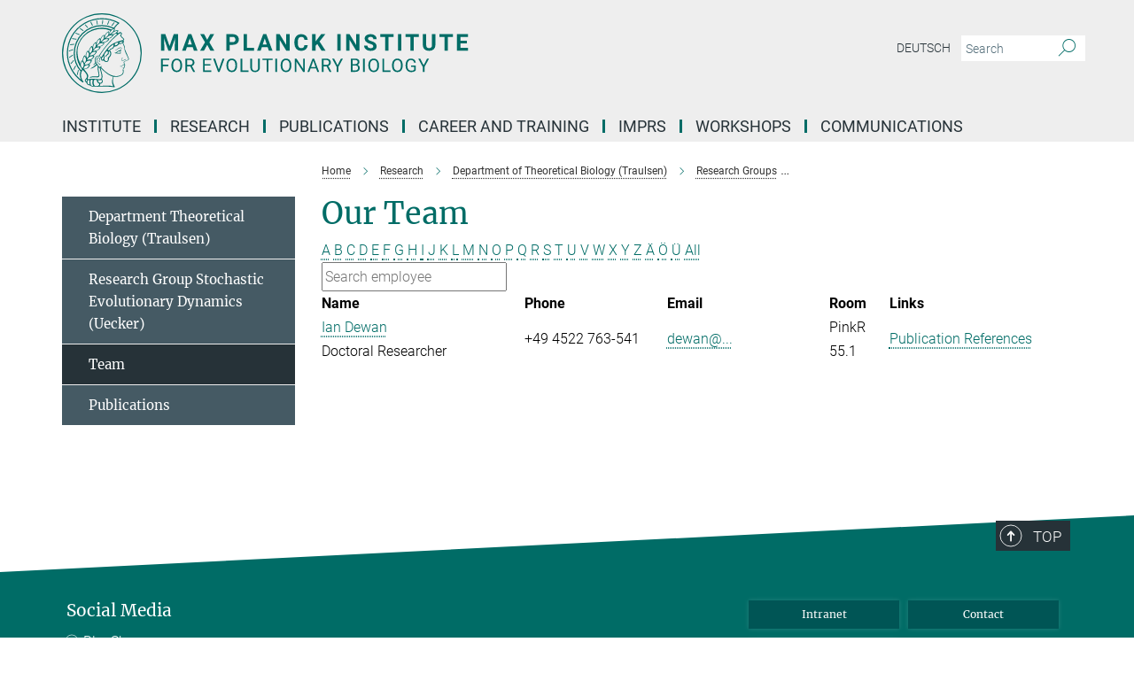

--- FILE ---
content_type: text/html; charset=utf-8
request_url: https://www.evolbio.mpg.de/3255823/members?letter=D&previous_letter=N
body_size: 15515
content:
<!DOCTYPE html>
<html prefix="og: http://ogp.me/ns#" lang="en">
<head>
  <meta http-equiv="X-UA-Compatible" content="IE=edge">
  <meta content="width=device-width, initial-scale=1.0" name="viewport">
  <meta http-equiv="Content-Type" content="text/html; charset=utf-8"/>
  <title>Team</title>
  
  <meta name="keywords" content="" /><meta name="description" content="" />
  
  
<meta property="og:title" content="Team">
<meta property="og:description" content="">
<meta property="og:type" content="website">
<meta property="og:url" content="https://www.evolbio.mpg.de/3255823/members">
<meta property="og:image" content="https://www.evolbio.mpg.de/assets/og-logo-281c44f14f2114ed3fe50e666618ff96341055a2f8ce31aa0fd70471a30ca9ed.jpg">


  
  


  <meta name="msapplication-TileColor" content="#fff" />
<meta name="msapplication-square70x70logo" content="/assets/touch-icon-70x70-16c94b19254f9bb0c9f8e8747559f16c0a37fd015be1b4a30d7d1b03ed51f755.png" />
<meta name="msapplication-square150x150logo" content="/assets/touch-icon-150x150-3b1e0a32c3b2d24a1f1f18502efcb8f9e198bf2fc47e73c627d581ffae537142.png" />
<meta name="msapplication-wide310x150logo" content="/assets/touch-icon-310x150-067a0b4236ec2cdc70297273ab6bf1fc2dcf6cc556a62eab064bbfa4f5256461.png" />
<meta name="msapplication-square310x310logo" content="/assets/touch-icon-310x310-d33ffcdc109f9ad965a6892ec61d444da69646747bd88a4ce7fe3d3204c3bf0b.png" />
<link rel="apple-touch-icon" type="image/png" href="/assets/touch-icon-180x180-a3e396f9294afe6618861344bef35fc0075f9631fe80702eb259befcd682a42c.png" sizes="180x180">
<link rel="icon" type="image/png" href="/assets/touch-icon-32x32-143e3880a2e335e870552727a7f643a88be592ac74a53067012b5c0528002367.png" sizes="32x32">

  <link rel="preload" href="/assets/roboto-v20-latin-ext_latin_greek-ext_greek_cyrillic-ext_cyrillic-700-8d2872cf0efbd26ce09519f2ebe27fb09f148125cf65964890cc98562e8d7aa3.woff2" as="font" type="font/woff2" crossorigin="anonymous">
  
  
  
  <script>var ROOT_PATH = '/';var LANGUAGE = 'en';var PATH_TO_CMS = 'https://evolbio.iedit.mpg.de';var INSTANCE_NAME = 'evolbio';</script>
  
      <link rel="stylesheet" media="all" href="/assets/responsive_live_green-b4104db02fad82373eaef717c39506fa87036661729168d4cfe06a4e84cae1cb.css" />
    <link rel="stylesheet" media="all" href="/assets/responsive/headerstylesheets/evolbio-header-101a81f52ef20ad602eabb3da252a3aa0f73f36d02f7224c5cbdab8a1e33c217.css" />

<script>
  window.addEventListener("load", function() {
    var linkElement = document.createElement("link");
    linkElement.rel="stylesheet";
    linkElement.href="/assets/katex/katex-4c5cd0d7a0c68fd03f44bf90378c50838ac39ebc09d5f02a7a9169be65ab4d65.css";
    linkElement.media="all";
    document.head.appendChild(linkElement);
  });
</script>


  

  

  <script>
  if(!window.DCLGuard) {
    window.DCLGuard=true;
  }
</script>
<script type="module">
//<![CDATA[
document.body.addEventListener('Base',function(){  (function (global) {
    if (global.MpgApp && global.MpgApp.object) {
      global.MpgApp.object.id = +'3255823';
    }
  }(window));
});
/*-=deferred=-*/
//]]>
</script>
  <link rel="canonical" href="https://www.evolbio.mpg.de/3255823/members" />


  
  <meta name="csrf-param" content="authenticity_token" />
<meta name="csrf-token" content="KtM8US6dVJ-iOrqXIw47kdCqIptXtIyVVrBYFONliRH6UJlyMuSpGU7juQKTz5lCRtNSbEemzNv5IhGS7X5n-w" />
  <meta name="generator" content="JustRelate CX Cloud (www.justrelate.com)" />
  
  
      <link rel="alternate" hreflang="de" href="https://www.evolbio.mpg.de/3255763/members" />
    <link rel="alternate" hreflang="en" href="https://www.evolbio.mpg.de/3255823/members" />


  
    <script type="module" >
      window.allHash = { 'manifest':'/assets/manifest-04024382391bb910584145d8113cf35ef376b55d125bb4516cebeb14ce788597','responsive/modules/display_pubman_reference_counter':'/assets/responsive/modules/display_pubman_reference_counter-8150b81b51110bc3ec7a4dc03078feda26b48c0226aee02029ee6cf7d5a3b87e','responsive/modules/video_module':'/assets/responsive/modules/video_module-231e7a8449475283e1c1a0c7348d56fd29107c9b0d141c824f3bd51bb4f71c10','responsive/live/annual_report_overview':'/assets/responsive/live/annual_report_overview-f7e7c3f45d3666234c0259e10c56456d695ae3c2df7a7d60809b7c64ce52b732','responsive/live/annual_review_overview':'/assets/responsive/live/annual_review_overview-49341d85de5d249f2de9b520154d516e9b4390cbf17a523d5731934d3b9089ec','responsive/live/deferred-picture-loader':'/assets/responsive/live/deferred-picture-loader-088fb2b6bedef1b9972192d465bc79afd9cbe81cefd785b8f8698056aa04cf93','responsive/live/employee':'/assets/responsive/live/employee-ac8cd3e48754c26d9eaf9f9965ab06aca171804411f359cbccd54a69e89bc31c','responsive/live/employee_landing_page':'/assets/responsive/live/employee_landing_page-ac8cd3e48754c26d9eaf9f9965ab06aca171804411f359cbccd54a69e89bc31c','responsive/live/employee_search':'/assets/responsive/live/employee_search-47a41df3fc7a7dea603765ad3806515b07efaddd7cf02a8d9038bdce6fa548a1','responsive/live/event_overview':'/assets/responsive/live/event_overview-817c26c3dfe343bed2eddac7dd37b6638da92babec077a826fde45294ed63f3c','responsive/live/gallery_overview':'/assets/responsive/live/gallery_overview-459edb4dec983cc03e8658fafc1f9df7e9d1c78786c31d9864e109a04fde3be7','responsive/live/institute_page':'/assets/responsive/live/institute_page-03ec6d8aaec2eff8a6c1522f54abf44608299523f838fc7d14db1e68d8ec0c7a','responsive/live/institutes_map':'/assets/responsive/live/institutes_map-588c0307e4a797238ba50134c823708bd3d8d640157dc87cf24b592ecdbd874e','responsive/live/job_board':'/assets/responsive/live/job_board-0db2f3e92fdcd350960e469870b9bef95adc9b08e90418d17a0977ae0a9ec8fd','responsive/live/newsroom':'/assets/responsive/live/newsroom-c8be313dabf63d1ee1e51af14f32628f2c0b54a5ef41ce999b8bd024dc64cad2','responsive/live/organigramm':'/assets/responsive/live/organigramm-18444677e2dce6a3c2138ce8d4a01aca7e84b3ea9ffc175b801208634555d8ff','responsive/live/research_page':'/assets/responsive/live/research_page-c8be313dabf63d1ee1e51af14f32628f2c0b54a5ef41ce999b8bd024dc64cad2','responsive/live/science_gallery_overview':'/assets/responsive/live/science_gallery_overview-5c87ac26683fe2f4315159efefa651462b87429147b8f9504423742e6b7f7785','responsive/live/tabcard':'/assets/responsive/live/tabcard-be5f79406a0a3cc678ea330446a0c4edde31069050268b66ce75cfda3592da0d','live/advent_calendar':'/assets/live/advent_calendar-4ef7ec5654db2e7d38c778dc295aec19318d2c1afcbbf6ac4bfc2dde87c57f12','live/employee':'/assets/live/employee-fb8f504a3309f25dbdd8d3cf3d3f55c597964116d5af01a0ba720e7faa186337','live/employee_landing_page':'/assets/live/employee_landing_page-fb8f504a3309f25dbdd8d3cf3d3f55c597964116d5af01a0ba720e7faa186337','live/gallery_overview':'/assets/live/gallery_overview-18a0e0553dd83304038b0c94477d177e23b8b98bff7cb6dd36c7c99bf8082d12','live/podcast_page':'/assets/live/podcast_page-fe7023d277ed2b0b7a3228167181231631915515dcf603a33f35de7f4fd9566f','live/video_page':'/assets/live/video_page-62efab78e58bdfd4531ccfc9fe3601ea90abeb617a6de220c1d09250ba003d37','responsive/mpg_common/live/dropdown_list':'/assets/responsive/mpg_common/live/dropdown_list-71372d52518b3cb50132756313972768fdec1d4fa3ffa38e6655696fe2de5c0b','responsive/mpg_common/live/event_calendar':'/assets/responsive/mpg_common/live/event_calendar-719dd7e7333c7d65af04ddf8e2d244a2646b5f16d0d7f24f75b0bb8c334da6a5','responsive/mpg_common/live/event_registration':'/assets/responsive/mpg_common/live/event_registration-e6771dca098e37c2858ff2b690497f83a2808b6c642e3f4540e8587e1896c84e','responsive/mpg_common/live/expandable':'/assets/responsive/mpg_common/live/expandable-e2143bde3d53151b5ff7279eaab589f3fefb4fd31278ca9064fd6b83b38d5912','responsive/mpg_common/live/gallery_youtube_video':'/assets/responsive/mpg_common/live/gallery_youtube_video-b859711b59a5655b5fa2deb87bd0d137460341c3494a5df957f750c716970382','responsive/mpg_common/live/interactive_table':'/assets/responsive/mpg_common/live/interactive_table-bff65d6297e45592f8608cd64814fc8d23f62cb328a98b482419e4c25a31fdde','responsive/mpg_common/live/intersection-observer':'/assets/responsive/mpg_common/live/intersection-observer-9e55d6cf2aac1d0866ac8588334111b664e643e4e91b10c5cbb42315eb25d974','responsive/mpg_common/live/main_menu':'/assets/responsive/mpg_common/live/main_menu-43966868573e0e775be41cf218e0f15a6399cf3695eb4297bae55004451acada','responsive/mpg_common/live/news_publication_overview':'/assets/responsive/mpg_common/live/news_publication_overview-d1aae55c18bfd7cf46bad48f7392e51fc1b3a3b887bc6312a39e36eaa58936fa','responsive/mpg_common/live/reverse':'/assets/responsive/mpg_common/live/reverse-9d6a32ce7c0f41fbc5249f8919f9c7b76cacd71f216c9e6223c27560acf41c8b','responsive/mpg_common/live/shuffle':'/assets/responsive/mpg_common/live/shuffle-14b053c3d32d46209f0572a91d3240487cd520326247fc2f1c36ea4d3a6035eb','responsive/mpg_common/live/slick_lazyloader':'/assets/responsive/mpg_common/live/slick_lazyloader-ea2704816b84026f362aa3824fcd44450d54dffccb7fca3c853d2f830a5ce412','responsive/mpg_common/live/video':'/assets/responsive/mpg_common/live/video-55b7101b2ac2622a81eba0bdefd94b5c5ddf1476b01f4442c3b1ae855b274dcf','responsive/mpg_common/live/youtube_extension':'/assets/responsive/mpg_common/live/youtube_extension-2b42986b3cae60b7e4153221d501bc0953010efeadda844a2acdc05da907e90f','preview/_pdf_sorting':'/assets/preview/_pdf_sorting-8fa7fd1ef29207b6c9a940e5eca927c26157f93f2a9e78e21de2578e6e06edf0','preview/advent_calendar':'/assets/preview/advent_calendar-4ef7ec5654db2e7d38c778dc295aec19318d2c1afcbbf6ac4bfc2dde87c57f12','preview/annual_review_search':'/assets/preview/annual_review_search-8fa7fd1ef29207b6c9a940e5eca927c26157f93f2a9e78e21de2578e6e06edf0','preview/edit_overlays':'/assets/preview/edit_overlays-cef31afd41d708f542672cc748b72a6b62ed10df9ee0030c11a0892ae937db70','preview/employee':'/assets/preview/employee-fb8f504a3309f25dbdd8d3cf3d3f55c597964116d5af01a0ba720e7faa186337','preview/employee_landing_page':'/assets/preview/employee_landing_page-fb8f504a3309f25dbdd8d3cf3d3f55c597964116d5af01a0ba720e7faa186337','preview/gallery_overview':'/assets/preview/gallery_overview-ca27fbd8e436a0f15e28d60a0a4a5861f7f9817b9cb44cb36ae654ebe03eec2a','preview/lodash':'/assets/preview/lodash-01fbab736a95109fbe4e1857ce7958edc28a78059301871a97ed0459a73f92d2','preview/overlay':'/assets/preview/overlay-4b3006f01cc2a80c44064f57acfdb24229925bbf211ca5a5e202b0be8cd2e66e','preview/overlay_ajax_methods':'/assets/preview/overlay_ajax_methods-0cceedf969995341b0aeb5629069bf5117896d2b053822e99f527e733430de65','preview/pdf_overview':'/assets/preview/pdf_overview-8fa7fd1ef29207b6c9a940e5eca927c26157f93f2a9e78e21de2578e6e06edf0','preview/podcast_page':'/assets/preview/podcast_page-8b696f28fe17c5875ac647a54463d6cf4beda5fa758ba590dd50d4f7d11e02a0','preview/preview':'/assets/preview/preview-7d20d27ffa274bf0336cbf591613fbbffd4fa684d745614240e81e11118b65c2','preview/science_gallery_overview':'/assets/preview/science_gallery_overview-00600feadb223d3b4cb5432a27cc6bee695f2b95225cb9ecf2e9407660ebcc35','preview/video_page':'/assets/preview/video_page-5359db6cf01dcd5736c28abe7e77dabdb4c7caa77184713f32f731d158ced5a8','preview_manifest':'/assets/preview_manifest-04024382391bb910584145d8113cf35ef376b55d125bb4516cebeb14ce788597','editmarker':'/assets/editmarker-b8d0504e39fbfef0acc731ba771c770852ec660f0e5b8990b6d367aefa0d9b9c','live':'/assets/live-4aa8e228b0242df1d2d064070d3be572a1ad3e67fe8c70b092213a5236b38737','print':'/assets/print-08c7a83da7f03ca9674c285c1cc50a85f44241f0bcef84178df198c8e9805c3c','mpg_base':'/assets/mpg_base-161fbafcd07f5fc9b56051e8acd88e712c103faef08a887e51fdcf16814b7446','mpg_fouc':'/assets/mpg_fouc-e8a835d89f91cf9c99be7a651f3ca1d04175934511621130554eef6aa910482c','mpg_amd':'/assets/mpg_amd-7c9ab00ac1b3a8c78cac15f76b6d33ed50bb1347cea217b0848031018ef80c94','mpg_amd_bundle':'/assets/mpg_amd_bundle-932e0d098e1959a6b4654b199e4c02974ab670115222c010a0bcc14756fce071','responsive/friendlycaptcha/widget.module.min':'/assets/responsive/friendlycaptcha/widget.module.min-19cabfb2100ce6916acaa628a50895f333f8ffb6a12387af23054565ee2122f2','responsive/honeybadger.min':'/assets/responsive/honeybadger.min-213763a8258237e8c4d12f0dbd98d8a966023b02f7433c1a05c1bace6ef120ec','responsive_live':'/assets/responsive_live-d4b4a938cbf67a69dc6ba9767c95bb10486874f069e457abc2ad6f53c7126fac','katex/katex':'/assets/katex/katex-ca9d4097b1925d5d729e5c4c7ffcdb44112ba08c53e7183feb26afa6927cc4fd','responsive/tsmodules/cashew':'/assets/responsive/tsmodules/cashew-f2b3a6f988f933937212c2239a5008703225511ab19b4a6d6cbead2e9904ae21','responsive/tsmodules/datahandler':'/assets/responsive/tsmodules/datahandler-18b09253aa824ba684b48d41aea5edb6321851210404bdc3c47922c961181980','responsive/tsmodules/edit-menu':'/assets/responsive/tsmodules/edit-menu-ed8038730fbc4b64d700f28f3ccdcc8c33cc558e1182af3f37b6b4374a3ad3b6','responsive/tsmodules/edit':'/assets/responsive/tsmodules/edit-80ca9b5137f2eeb575e45f3ff1fd611effb73bd27d9f920d5f758c27a4212067','responsive/tsmodules/image-information':'/assets/responsive/tsmodules/image-information-2766379bd0ae7c612169084e5437d5662006eec54acbecba9f83ac8773ac20fa','responsive/tsmodules/languages':'/assets/responsive/tsmodules/languages-33d886fa0f8a758ac8817dfaf505c136d22e86a95988298f3b14cf46c870a586','responsive/tsmodules/menu':'/assets/responsive/tsmodules/menu-dc7cee42b20a68a887e06bb1979d6ecc601ff8dd361b80cc6a8190e33ab7f005','responsive/tsmodules/notify':'/assets/responsive/tsmodules/notify-44b67b61195156d3827af8dfd00797cd327f013dc404720659f2d3da19cf6f77','responsive/tsmodules/virtual-form':'/assets/responsive/tsmodules/virtual-form-31974440dbd9f79534149b9376a63b1f2e0b542abb5ba898e4fbaeef377d66ca' }
    </script>
    <script type="module">
//<![CDATA[
document.body.addEventListener('AMD',function(){    requirejs.config({
      waitSeconds:0,
      paths: allHash
    })
});
/*-=deferred=-*/
//]]>
</script></head>

 <body class="evolbio employee_list  language-en" id="top">
  
  
  

<header class="navbar hero navigation-on-bottom">

  <div class="container remove-padding header-main-container">


    <div class="navbar-header">
        <a class="navbar-brand mpg-icon mpg-icon-logo language-en language-engreen" aria-label="Logo Max Planck Institute for Evolutionary Biology, go to homepage" href="/2169/en"></a>
    </div>

    <div class="lang-search">
      <div class="collapse navbar-collapse bs-navbar-collapse">
        <ul class="hidden-xs hidden-sm nav navbar-nav navbar-right navbar-meta">
          <li class="language-switcher-links">
            
    <a href="/3255763/members">Deutsch</a>


          </li>
          <li>
            <form class="navbar-form navbar-left search-field hidden-xs" role="search" action="/3040/search-result" accept-charset="UTF-8" method="get">
  <div class="form-group noindex">
    <input class="form-control searchfield"
      name="searchfield"
      placeholder="Search"
      value=""
      type="search"
      aria-label="You did not enter a query."
    />
    <button class="btn btn-default searchbutton" aria-label="Search">
      <i class="mpg-icon mpg-icon-search" role="img" aria-hidden="true"></i>
    </button>
  </div>
</form>
          </li>
          <li>
            
          </li>

        </ul>
      </div>
    </div>


    <div class="navbar-title-wrapper">

      <nav class="navbar navbar-default" aria-label="Main navigation">
        <div class="navbar-header">
          <div class="visible-xs visible-sm">
            <button class="nav-btn navbar-toggle" type="button" data-toggle="collapse" data-target="#main-navigation-container" aria-haspopup="true" aria-expanded="false" aria-label="Main navigation switch">
              <svg width="40" height="40" viewBox="-25 -25 50 50">
                <circle cx="0" cy="0" r="25" fill="none"/>
                <rect class="burgerline-1" x="-15" y="-12" width="30" height="4" fill="black"/>
                <rect class="burgerline-2" x="-15" y="-2" width="30" height="4" fill="black"/>
                <rect class="burgerline-3" x="-15" y="8" width="30" height="4" fill="black"/>
              </svg>
            </button>
          </div>
        </div>

        <div class="collapse navbar-collapse js-navbar-collapse noindex" id="main-navigation-container">

          <div class="mobile-search-pwa-container">
            <div class="mobile-search-container">
              <form class="navbar-form navbar-left search-field visible-sm visible-xs mobile clearfix" role="search" action="/3040/search-result" accept-charset="UTF-8" method="get">
  <div class="form-group noindex">
    <input class="form-control searchfield"
      name="searchfield"
      placeholder="Search"
      value=""
      type="search"
      aria-label="You did not enter a query."
    />
    <button class="btn btn-default searchbutton" aria-label="Search">
      <i class="mpg-icon mpg-icon-search" role="img" aria-hidden="true"></i>
    </button>
  </div>
</form>
            </div>
              
          </div>

          
            <ul class="nav navbar-nav col-xs-12" id="main_nav" data-timestamp="2026-01-23T11:22:58.762Z">
<li class="dropdown mega-dropdown clearfix" tabindex="0" data-positioning="3">
<a class="main-navi-item dropdown-toggle undefined" id="Root-en.0">Institute<span class="arrow-dock"></span></a><a class="dropdown-toggle visible-xs visible-sm" data-no-bs-toggle="dropdown" role="button" aria-expanded="false" aria-controls="flyout-Root-en.0"><span class="mpg-icon mpg-icon-down2"></span></a><ul id="flyout-Root-en.0" class="col-xs-12 dropdown-menu  mega-dropdown-menu row">
<li class="col-xs-12 col-sm-4 menu-column"><ul class="main">
<li class="dropdown-title">
<a href="/15200/profile" id="Root-en.0.0.0">About the Institute</a><ul>
<li><a href="/15109/directions" id="Root-en.0.0.0.0">Contact and Directions</a></li>
<li><a href="/3662096/Organization" id="Root-en.0.0.0.1">Organization</a></li>
<li><a href="/3623454/Equipment" id="Root-en.0.0.0.2">Equipment</a></li>
<li><a href="/15190/history" id="Root-en.0.0.0.3">History</a></li>
<li><a href="/14935/advisoryboard" id="Root-en.0.0.0.4">Scientific Advisory Board</a></li>
<li><a href="/15262/trustees" id="Root-en.0.0.0.5">Board of Trustees</a></li>
</ul>
</li>
<li class="dropdown-title">
<a href="/15303/members" id="Root-en.0.0.1">Staff</a><ul><li><a href="/staff/search" id="Root-en.0.0.1.0">Search</a></li></ul>
</li>
</ul></li>
<li class="col-xs-12 col-sm-4 menu-column"><ul class="main"><li class="dropdown-title">
<a href="/16678/service" id="Root-en.0.1.0">Service</a><ul>
<li><a href="/16691/adminstration" id="Root-en.0.1.0.0">Administration</a></li>
<li><a href="/scicomp" id="Root-en.0.1.0.1">Scientific Computing Unit</a></li>
<li><a href="/16791/it-group" id="Root-en.0.1.0.2">Scientific IT Group</a></li>
<li><a href="/16851/library" id="Root-en.0.1.0.3">Library</a></li>
<li><a href="/1594909/office-welcome" id="Root-en.0.1.0.4">Welcome Office</a></li>
<li><a href="/15323/publicrelations" id="Root-en.0.1.0.5">Press and Public Relations</a></li>
</ul>
</li></ul></li>
<li class="col-xs-12 col-sm-4 menu-column">
</ul>
</li>
<li class="dropdown mega-dropdown clearfix" tabindex="0" data-positioning="3">
<a class="main-navi-item dropdown-toggle undefined" id="Root-en.1"> Research<span class="arrow-dock"></span></a><a class="dropdown-toggle visible-xs visible-sm" data-no-bs-toggle="dropdown" role="button" aria-expanded="false" aria-controls="flyout-Root-en.1"><span class="mpg-icon mpg-icon-down2"></span></a><ul id="flyout-Root-en.1" class="col-xs-12 dropdown-menu  mega-dropdown-menu row">
<li class="col-xs-12 col-sm-4 menu-column"><ul class="main">
<li class="dropdown-title"><a href="/15650/research" id="Root-en.1.0.0">Our research</a></li>
<li class="dropdown-title">
<a href="/mpb" id="Root-en.1.0.1">Department of Microbial Population Biology (Rainey)</a><ul><li><a href="/3792483/Research-Group-for-Microbial-Genetics" id="Root-en.1.0.1.0">RG Microbial Genetics (Farr)</a></li></ul>
</li>
<li class="dropdown-title">
<a href="/16397/group_theoreticalbiology" id="Root-en.1.0.2">Department of Theoretical Biology (Traulsen)</a><ul>
<li><a href="/2996577/group_molsysevolution" id="Root-en.1.0.2.0">RG Molecular Systems Evolution (Dutheil)</a></li>
<li><a href="/3255775/groupstochdyn" id="Root-en.1.0.2.1">RG Stochastic Evolutionary Dynamics (Uecker)</a></li>
</ul>
</li>
<li class="dropdown-title">
<a href="/3703198/Further-research-groups" id="Root-en.1.0.3">Further research groups</a><ul>
<li><a href="/16023/group_bioinformatics" id="Root-en.1.0.3.0">RG Bioinformatics (Haubold)</a></li>
<li><a href="/3127084/groupmeioticrecomb" id="Root-en.1.0.3.1">RG Meiotic Recombination and Genome Instability (Odenthal-Hesse)</a></li>
<li><a href="/16329/group_evolgenomics" id="Root-en.1.0.3.2">Guest Group Evolutionary Medicine (Baines)</a></li>
<li><a href="/infectionbiology" id="Root-en.1.0.3.3">Guest Group Infection Biology (Unterweger)</a></li>
</ul>
</li>
</ul></li>
<li class="col-xs-12 col-sm-4 menu-column"><ul class="main">
<li class="dropdown-title">
<a href="/3705860/max-planck-fg" id="Root-en.1.1.0">Max Planck Research Groups</a><ul>
<li><a href="/3792274/Max-Planck-Research-Group-Evolution-of-polygenic-traits" id="Root-en.1.1.0.0">Evolution of Polygenic Traits (Barghi)</a></li>
<li><a href="/biologicalclocks" id="Root-en.1.1.0.1">Group Biological Clocks (Kaiser)</a></li>
<li><a href="/evodevodynamics" id="Root-en.1.1.0.2">Evolutionary Developmental Dynamics (Kaucka)</a></li>
<li><a href="/3360782/evolcellbiol" id="Root-en.1.1.0.3">Evolutionary Cell Biology (Lopez Garrido)</a></li>
</ul>
</li>
<li class="dropdown-title">
<a href="/3736778/Lise-Meitner-Groups" id="Root-en.1.1.1">Lise Meitner Groups</a><ul><li><a href="/3736789/Group-Evolutionary-Diversification-and-Innovation_Feiner" id="Root-en.1.1.1.0">Evolutionary Diversification and Innovation (Feiner)</a></li></ul>
</li>
<li class="dropdown-title">
<a href="/3705834/max-planck-fellow" id="Root-en.1.1.2">Max Planck Fellow Groups</a><ul>
<li><a href="/3248501/antibioticresistance" id="Root-en.1.1.2.0">Antibiotic Resistance Evolution (Schulenburg)</a></li>
<li><a href="/2983911/environmentalgenomics" id="Root-en.1.1.2.1">Environmental Genomics (Stukenbrock)</a></li>
</ul>
</li>
</ul></li>
<li class="col-xs-12 col-sm-4 menu-column"><ul class="main">
<li class="dropdown-title">
<a href="/3707089/Former-Departments" id="Root-en.1.2.0">Former departments</a><ul>
<li><a href="/15929/evolutionarygenetics" id="Root-en.1.2.0.0">Evolutionary Genetics (Tautz)</a></li>
<li><a href="/15664/groupmilinski" id="Root-en.1.2.0.1">Evolutionary Ecology (Milinski)</a></li>
</ul>
</li>
<li class="dropdown-title">
<a id="Root-en.1.2.1">International Partner Groups</a><ul>
<li><a class="external" href="https://www.lge.espci.fr/home/" target="_blank" id="Root-en.1.2.1.0">Laboratoire de Génétique de l`Évolution, Paris</a></li>
<li><a class="external" href="https://m-3-group.github.io" target="_blank" id="Root-en.1.2.1.1">Laboratoire de Chimie Bactérinne, Aix-Marseille University</a></li>
<li><a class="external" href="https://iisc.ac.in/academics/departments/" target="_blank" id="Root-en.1.2.1.2">Department of Microbiology and Cell Biology, Indian Institute of Science (IISc), Bengaluru (Bangalore)</a></li>
<li><a class="external" href="https://hjpark.me" target="_blank" id="Root-en.1.2.1.3">Statistical Physics of Eco-Evolutionary Dynamics (SPEED) Group, Inha University,  Incheon, South Korea</a></li>
<li><a class="external" href="https://teacher.nwpu.edu.cn/person/en/wyzhang" target="_blank" id="Root-en.1.2.1.4">Research Group on Animal Ecology and Evolutionary Genomics, Xi'an China</a></li>
</ul>
</li>
</ul></li>
</ul>
</li>
<li class="dropdown mega-dropdown clearfix" tabindex="0" data-positioning="1">
<a class="main-navi-item dropdown-toggle undefined" id="Root-en.2">Publications<span class="arrow-dock"></span></a><a class="dropdown-toggle visible-xs visible-sm" data-no-bs-toggle="dropdown" role="button" aria-expanded="false" aria-controls="flyout-Root-en.2"><span class="mpg-icon mpg-icon-down2"></span></a><ul id="flyout-Root-en.2" class="col-xs-12 dropdown-menu  mega-dropdown-menu row"><li class="col-xs-12 col-sm-4 menu-column"><ul class="main">
<li class="dropdown-title"><a href="/1340957/publications_institute" id="Root-en.2.0.0">Publications of the institute</a></li>
<li class="dropdown-title"><a href="/3820207/theses_imprs" id="Root-en.2.0.2">Imprs Evolbio Dissertations</a></li>
</ul></li></ul>
</li>
<li class="dropdown mega-dropdown clearfix" tabindex="0" data-positioning="2">
<a class="main-navi-item dropdown-toggle undefined" id="Root-en.3"> Career and Training<span class="arrow-dock"></span></a><a class="dropdown-toggle visible-xs visible-sm" data-no-bs-toggle="dropdown" role="button" aria-expanded="false" aria-controls="flyout-Root-en.3"><span class="mpg-icon mpg-icon-down2"></span></a><ul id="flyout-Root-en.3" class="col-xs-12 dropdown-menu  mega-dropdown-menu row">
<li class="col-xs-12 col-sm-4 menu-column"><ul class="main">
<li class="dropdown-title">
<a href="/3278187/career" id="Root-en.3.0.0">Working at the MPI</a><ul><li><a href="/3472634/equal-opportunities-career-development" id="Root-en.3.0.0.0">Equal Opportunities &amp; Career Development</a></li></ul>
</li>
<li class="dropdown-title"><a href="/15047/a-scientists" id="Root-en.3.0.1">Scientists</a></li>
<li class="dropdown-title"><a href="/1639156/Job_Offers" id="Root-en.3.0.2">Current Job Offers</a></li>
</ul></li>
<li class="col-xs-12 col-sm-4 menu-column"><ul class="main">
<li class="dropdown-title">
<a href="/3843794/training-at-the-mpi" id="Root-en.3.1.0">Training at the MPI</a><ul><li><a href="/14986/internship_en" id="Root-en.3.1.0.0">Internship</a></li></ul>
</li>
<li class="dropdown-title"><a href="/14976/application" id="Root-en.3.1.1">Information for Applicants</a></li>
</ul></li>
</ul>
</li>
<li class="dropdown mega-dropdown clearfix" tabindex="0" data-positioning="3">
<a class="main-navi-item dropdown-toggle undefined" id="Root-en.4"> IMPRS<span class="arrow-dock"></span></a><a class="dropdown-toggle visible-xs visible-sm" data-no-bs-toggle="dropdown" role="button" aria-expanded="false" aria-controls="flyout-Root-en.4"><span class="mpg-icon mpg-icon-down2"></span></a><ul id="flyout-Root-en.4" class="col-xs-12 dropdown-menu  mega-dropdown-menu row">
<li class="col-xs-12 col-sm-4 menu-column"><ul class="main">
<li class="dropdown-title"><a href="/imprs" id="Root-en.4.0.0">Short Portrait</a></li>
<li class="dropdown-title"><a href="/3016822/imprsresearch" id="Root-en.4.0.1">Our Research</a></li>
<li class="dropdown-title">
<a href="/1599443/imprsmembers" id="Root-en.4.0.2">Members of the IMPRS</a><ul>
<li><a href="/3290170/doctoralresearchers" id="Root-en.4.0.2.0">Doctoral Researchers</a></li>
<li><a href="/3300365/faculty" id="Root-en.4.0.2.1">Faculty</a></li>
<li><a href="/3023050/PhDStudents_alumni" id="Root-en.4.0.2.2">Alumni</a></li>
<li><a href="/3595064/Publications-IMPRS" id="Root-en.4.0.2.3">IMPRS Publications</a></li>
</ul>
</li>
</ul></li>
<li class="col-xs-12 col-sm-4 menu-column"><ul class="main">
<li class="dropdown-title">
<a href="/3015776/imprsprogram" id="Root-en.4.1.0">Program Overview</a><ul>
<li><a href="/3016101/imprstrainingphase" id="Root-en.4.1.0.0">Rotations</a></li>
<li><a href="/3016143/tac" id="Root-en.4.1.0.1">Thesis Advisory Committee</a></li>
<li><a href="/3237324/curriculum" id="Root-en.4.1.0.2">Curriculum</a></li>
</ul>
</li>
<li class="dropdown-title"><a href="/3017297/application" id="Root-en.4.1.1">How to apply</a></li>
</ul></li>
<li class="col-xs-12 col-sm-4 menu-column"><ul class="main"><li class="dropdown-title"><a href="/3304141/downloads" id="Root-en.4.2.0">Links and Downloads</a></li></ul></li>
</ul>
</li>
<li class="dropdown mega-dropdown clearfix" tabindex="0" data-positioning="0"><a class="main-navi-item dropdown-toggle undefined" id="Root-en.5" href="/3186204/workshops"> Workshops<span></span></a></li>
<li class="dropdown mega-dropdown clearfix" tabindex="0" data-positioning="3">
<a class="main-navi-item dropdown-toggle undefined" id="Root-en.6">Communications<span class="arrow-dock"></span></a><a class="dropdown-toggle visible-xs visible-sm" data-no-bs-toggle="dropdown" role="button" aria-expanded="false" aria-controls="flyout-Root-en.6"><span class="mpg-icon mpg-icon-down2"></span></a><ul id="flyout-Root-en.6" class="col-xs-12 dropdown-menu  mega-dropdown-menu row">
<li class="col-xs-12 col-sm-4 menu-column"><ul class="main">
<li class="dropdown-title"><a href="/15323/publicrelations" id="Root-en.6.0.0">Press and Public Relations</a></li>
<li class="dropdown-title"><a href="/15503/press" id="Root-en.6.0.1">Research news and press releases</a></li>
</ul></li>
<li class="col-xs-12 col-sm-4 menu-column"><ul class="main">
<li class="dropdown-title"><a href="/3036820/events" id="Root-en.6.1.0">Events</a></li>
<li class="dropdown-title"><a href="/3612822/podcasts" id="Root-en.6.1.1">Media library</a></li>
<li class="dropdown-title"><a href="/3648681/downloads" id="Root-en.6.1.2">Download</a></li>
<li class="dropdown-title"><a href="/3258733/evolutionpath" id="Root-en.6.1.3">Plön Evolutionary path</a></li>
</ul></li>
<li class="col-xs-12 col-sm-4 menu-column"><ul class="main"><li class="dropdown-title">
<a id="Root-en.6.2.0">Max-Planck-Society</a><ul>
<li><a href="/15395/maxplanckresearch" id="Root-en.6.2.0.0">Article in MaxPlanckResearch</a></li>
<li><a href="/15534/yearbook" id="Root-en.6.2.0.1">Year Book Contributions</a></li>
</ul>
</li></ul></li>
</ul>
</li>
</ul>

          <div class="text-center language-switcher visible-xs visible-sm">
            
    <a href="/3255763/members">Deutsch</a>


          </div>
        </div>
      </nav>
    </div>
  </div>
</header>

<header class="container-full-width visible-print-block">
  <div class="container">
    <div class="row">
      <div class="col-xs-12">
        <div class="content">
              <span class="mpg-icon mpg-icon-logo custom-print-header language-en">
                Max Planck Institute for Evolutionary Biology
              </span>
        </div>
      </div>
    </div>
  </div>
</header>

<script type="module">
//<![CDATA[
document.body.addEventListener('Base',function(){  var mainMenu;
  if(typeof MpgCommon != "undefined") {
    mainMenu = new MpgCommon.MainMenu();
  }
});
/*-=deferred=-*/
//]]>
</script>
  
  <div id="page_content">
    <div class="container content-wrapper">
  <div class="row">
    <main>
      <article class="col-md-9 col-md-push-3">
        <div class="content py-0">
          <div class="noindex">
  <nav class="hidden-print" aria-label="breadcrumb">
    <ol class="breadcrumb clearfix" vocab="http://schema.org/" typeof="BreadcrumbList">

          <li class="breadcrumb-item" property="itemListElement" typeof="ListItem">
            <a property="item"
               typeof="WebPage"
               href="/2169/en"
               class=""
               title="">
              <span property="name">Home</span>
            </a>
            <meta property="position" content="1">
          </li>
          <li class="breadcrumb-item" property="itemListElement" typeof="ListItem">
            <a property="item"
               typeof="WebPage"
               href="/15650/research"
               class=""
               title="">
              <span property="name">Research</span>
            </a>
            <meta property="position" content="2">
          </li>
          <li class="breadcrumb-item" property="itemListElement" typeof="ListItem">
            <a property="item"
               typeof="WebPage"
               href="/16397/group_theoreticalbiology"
               class=""
               title="">
              <span property="name">Department of Theoretical Biology (Traulsen)</span>
            </a>
            <meta property="position" content="3">
          </li>
          <li class="breadcrumb-item" property="itemListElement" typeof="ListItem">
            <a property="item"
               typeof="WebPage"
               href="/3682114/Research-Groups"
               class=""
               title="">
              <span property="name">Research Groups</span>
            </a>
            <meta property="position" content="4">
          </li>
          <li class="breadcrumb-item" property="itemListElement" typeof="ListItem">
            <a property="item"
               typeof="WebPage"
               href="/3255775/groupstochdyn"
               class=""
               title="">
              <span property="name">Research Group Stochastic Evolutionary Dynamics (Uecker)</span>
            </a>
            <meta property="position" content="5">
          </li>
      <li class="breadcrumb-item active" property="itemListElement" typeof="ListItem" aria-current="page">
        <span property="name">Team</span>
        <meta property="position" content="6">
      </li>
    </ol>
  </nav>
</div>


        </div>
        

    <h1 class="page-titledesc">Our Team</h1>
    <div class="meta-information">
      
    </div>
    <div class="employee_list">
        <div class="search_letters">
          <div class="dotted_line"></div>

          <div class="letters"><a class="" href="/3255823/members?letter=A&amp;previous_letter=D">A</a> <a class="" href="/3255823/members?letter=B&amp;previous_letter=D">B</a> <a class="" href="/3255823/members?letter=C&amp;previous_letter=D">C</a> <a class="current" href="/3255823/members?letter=D&amp;previous_letter=D">D</a> <a class="" href="/3255823/members?letter=E&amp;previous_letter=D">E</a> <a class="" href="/3255823/members?letter=F&amp;previous_letter=D">F</a> <a class="" href="/3255823/members?letter=G&amp;previous_letter=D">G</a> <a class="" href="/3255823/members?letter=H&amp;previous_letter=D">H</a> <a class="" href="/3255823/members?letter=I&amp;previous_letter=D">I</a> <a class="" href="/3255823/members?letter=J&amp;previous_letter=D">J</a> <a class="" href="/3255823/members?letter=K&amp;previous_letter=D">K</a> <a class="" href="/3255823/members?letter=L&amp;previous_letter=D">L</a> <a class="" href="/3255823/members?letter=M&amp;previous_letter=D">M</a> <a class="" href="/3255823/members?letter=N&amp;previous_letter=D">N</a> <a class="" href="/3255823/members?letter=O&amp;previous_letter=D">O</a> <a class="" href="/3255823/members?letter=P&amp;previous_letter=D">P</a> <a class="" href="/3255823/members?letter=Q&amp;previous_letter=D">Q</a> <a class="" href="/3255823/members?letter=R&amp;previous_letter=D">R</a> <a class="" href="/3255823/members?letter=S&amp;previous_letter=D">S</a> <a class="" href="/3255823/members?letter=T&amp;previous_letter=D">T</a> <a class="" href="/3255823/members?letter=U&amp;previous_letter=D">U</a> <a class="" href="/3255823/members?letter=V&amp;previous_letter=D">V</a> <a class="" href="/3255823/members?letter=W&amp;previous_letter=D">W</a> <a class="" href="/3255823/members?letter=X&amp;previous_letter=D">X</a> <a class="" href="/3255823/members?letter=Y&amp;previous_letter=D">Y</a> <a class="" href="/3255823/members?letter=Z&amp;previous_letter=D">Z</a> <a class="" href="/3255823/members?letter=%C3%84&amp;previous_letter=D">Ä</a> <a class="" href="/3255823/members?letter=%C3%96&amp;previous_letter=D">Ö</a> <a class="" href="/3255823/members?letter=%C3%9C&amp;previous_letter=D">Ü</a> <a class=" all" href="/3255823/members?letter=All&amp;previous_letter=D">All</a></div>

          <div class="search">
            <form action="/3255823/members" accept-charset="UTF-8" method="post"><input type="hidden" name="authenticity_token" value="Bhv0rBY03WEToyAoJzcGm_o4JifFC8f1WpBzhkFaoq4QWmdXu-3-h8QrQ4v88ITdXf4xSGhR5P-qgDaZQ9htkA" autocomplete="off" />
              <input type="text" name="search" id="search" value="" class="text_input default_text" title="Search employee" placeholder="Search employee" />
</form>          </div>

          <div class="dotted_line"></div>
        </div>

        <div class="content">
          <div>
            
          </div>

          <table class="table_without_sidebar dataTable" data-length="20" data-show-filter="false"><thead><tr><th class="name first" data-column="name">Name</th><th class="phone" data-column="phone">Phone</th><th class="email" data-column="email">Email</th><th class="room" data-column="room">Room</th><th class="links last" data-column="links">Links</th></tr><tr><td colspan="5"></td></tr></thead><tbody><tr class="last"><td class="name first"><a title="More information about Ian Dewan" href="/person/110705/3255823"><span class="icon link_like_text employee_name">Ian Dewan</span></a><div class="position">Doctoral Researcher</div></td><td class="phone"><ul class="no_list_icon"><li>+49 4522 763-541</li></ul></td><td class="email"><a data-indirect-mail="true" href="mailto:b8d258046d3b44ee4f3dad62283ee33b182cca13">dewan@...</a></td><td class="room">PinkR 55.1</td><td class="links last"><a class="links_curriculum" rel="nofollow" href="/publication-search/3255823?person=https%3A%2F%2Fpure.mpg.de%2Fcone%2Fpersons%2Fresource%2Fpersons269633">Publication References</a></td></tr></tbody></table>


        </div>
    </div>





      </article>
    </main>
    <aside class="sidebar">

  <div class="col-md-3 col-md-pull-9">
    <div class="sidebar-slider">
      <div class="side-nav-scroller">
        
      </div>
    </div>
    <div class="graybox_container noindex hidden-print">
  
  
    <div class="linklist graybox clearfix">
      <ul>
          <li><a target="_self" class="" href="/16397/group_theoreticalbiology">Department Theoretical Biology (Traulsen)</a></li>
          <li><a target="_self" class="" href="/3255775/groupstochdyn">Research Group Stochastic Evolutionary Dynamics (Uecker)</a></li>
          <li><a target="_self" class="" data-samepage="true" href="/3255823/members">Team</a></li>
          <li><a target="_self" class="" href="/3282366/publikationen">Publications</a></li>
      </ul>
      <script type="text/javascript">
        /*-=deferred=-*/
        document
          .querySelectorAll(".linklist.graybox a[data-samepage]")
          .forEach(function(link) {
            if (link.hash == location.hash) link.classList.add("active")
          })
        document
          .querySelectorAll(".linklist.graybox a[data-childrenpage]")
          .forEach(function(link) {
            if (link.hash == location.hash) link.classList.add("active")
          })
      </script>
    </div>
</div>

    

  </div>
</aside>



  </div>
</div>

  </div>
  <div class="footer-wrap noindex">
  <footer class="container-full-width green footer trngl-footer hidden-print">
      <svg viewbox="0 0 1 1" style="width:100%; height:4em; overflow:visible" preserveAspectRatio="none">
        <path class="footer-triangle" d="M 0 1 L 1 0 L 1 1.1 L 0 1.1" fill="none"/>
      </svg>
    <div class="container invert">
      <div class="row">
        <div class="to-top-dummy"></div>
          <a id="to-top-button" class="to-top" href="#top">Top</a>
          <div class="col-md-12 columns-quicklinks-container">
            
                <div class="footer-focus">
  <h4 class="h3 footer-link-header" tabindex="0" aria-haspopup="true" aria-expanded="false">Social Media <i class="mpg-icon mpg-icon-down2"></i></h4>
  <ul class="footer-links">
    <li><a target="_blank" class="external" href="https://bsky.app/profile/mpi-evolbio.bsky.social">BlueSky</a> </li>
    <li><a target="_blank" class="external" href="https://de.linkedin.com/company/max-planck-institute-for-evolutionary-biology">LinkedIn</a> </li>
  </ul>
</div>

                
                
                

            
              <div class="col-xs-12 col-md-4">
  <ul class="quicklinks">
      <li><a target="_blank" class="btn btn-primary" href="https://max.mpg.de/sites/evolbio/Pages/WelcomePage.aspx">Intranet</a></li>
      <li><a target="_self" class="btn btn-primary" href="/15293/contact">Contact</a></li>
      <li><a target="_self" class="btn btn-primary" href="/18092/sitemap">Sitemap</a></li>
  </ul>
</div>



          </div>
      </div>
    </div>
  </footer>
  <footer class="container-full-width darkgreen institute-subfooter hidden-print">
  <div class="container space-between invert">
      <div class="logo">
            <a target="_blank" href="https://www.mpg.de/en">
              <div class="mpg-icon mpg-icon-logo"></div>
</a>            <a target="_blank" href="https://www.mpg.de/en">
              <div class="copyright-text copyright-text-upper">
                <span class="">Max-Planck-Gesellschaft</span>
              </div>
</a>
      </div>

      <div class="links">
  <ul>
    
      <li><a target="_self" href="/14837/imprint">Imprint</a></li><li><a target="_self" href="/3246466/privacy-policy">Privacy-Policy</a></li>
  </ul>
</div>


      <div class="copyright">
        <div class="copyright-sign">
          ©
        </div>
        <p class="copyright-text copyright-text-right">2026, Max-Planck-Gesellschaft</p>
      </div>
    </div>
</footer>

  <footer class="container-full-width visible-print-block">
    <div class="container">
      <div class="row">
        <div class="col-xs-12">
          <div class="content">
            <p>© 2003-2026, Max-Planck-Gesellschaft</p>
          </div>
        </div>
      </div>
    </div>
  </footer>
</div>
<div class="visible-print print-footer">
  <div class="print-footer-button print-webview-toggle">
    Web-View
  </div>
  <div class="print-footer-button print-page">
    Print Page
  </div>
  <div class="print-footer-button">
    <a target="mpg_print_window" class="print-footer-button print-open-window" rel="nofollow" href="/3255823/members?print=yes">Open in new window</a>
  </div>


  <span class="print-estimate-label">
    Estimated DIN-A4 page-width
  </span>
</div>


  
<div id="go_to_live" class="hidden-print noindex"><a class="infobox_link" target="_blank" title="https://evolbio.iedit.mpg.de/3255823/members" rel="nofollow" href="https://evolbio.iedit.mpg.de/3255823/members">Go to Editor View</a></div>

    <script type="module">
//<![CDATA[
document.body.addEventListener('AMD',function(){      amdRequest()
});
/*-=deferred=-*/
//]]>
</script>  <script>
    if (false) {
      linkElement = document.createElement("link");
      linkElement.rel = "stylesheet";
      linkElement.href ="/assets/fonts-special-char-7274d8a728aace1da7f15ed582e09518d08e137c9df0990d5bf76c594f23be2d.css";
      linkElement.media = "all";

      document.head.appendChild(linkElement);
    }
  </script>
  <script type="module">
    window.addEventListener('DOMContentLoaded', (event) => {
      var loadingChain = [
        {
          name:"Base",
          script:"/assets/mpg_base-161fbafcd07f5fc9b56051e8acd88e712c103faef08a887e51fdcf16814b7446.js"
        },
        {
          name:"Fouc",
          script:"/assets/mpg_fouc-e8a835d89f91cf9c99be7a651f3ca1d04175934511621130554eef6aa910482c.js"
        }
      ];

      loadingChain = loadingChain.concat(window.additionalDependencies || []);

      loadingChain.push(
        {
          name:"AMD",
          script:"/assets/mpg_amd-7c9ab00ac1b3a8c78cac15f76b6d33ed50bb1347cea217b0848031018ef80c94.js"
        },
      );


      var loadNext = function () {
        if (loadingChain.length == 0 ) {
          window.loadingChainProcessed = true;
          return;
        };
        var nextScript = loadingChain.shift();

        var scriptElement = document.createElement("script");
        scriptElement.src=nextScript.script;
        scriptElement.setAttribute("defer","");
        scriptElement.onload=function(){
          document.body.dispatchEvent(new CustomEvent(nextScript.name));
          loadNext();
        }
        document.head.appendChild(scriptElement);
      };
      loadNext();

    });


  </script>
  
  
<!-- START Matomo tracking code -->

<!-- For privacy details see https://www.mpg.de/datenschutzhinweis or https://www.mpg.de/privacy-policy -->

<script type='module'>
  (function(){
      var s, d = document, e = d.createElement('script');
      e.type = 'text/javascript';
      e.src = '//statistik.mpg.de/api.js';
      e.async = true;
      e.onload = function () {
      try {
             var p = Piwik.getTracker('//statistik.mpg.de/api', 125);
             p.setCustomDimension(1, "en");
             p.setCustomDimension(3, "en");
             p.trackPageView();
             p.enableLinkTracking();
         } catch (e) {}
      };
      s = d.getElementsByTagName('script')[0]; s.parentNode.insertBefore(e, s);
  })();
</script><noscript><p><img src='//statistik.mpg.de/api?idsite=601&rec=1' style='border:0' alt=''/></p></noscript>
<!-- END Matomo tracking code  -->


  
</body>
</html>
